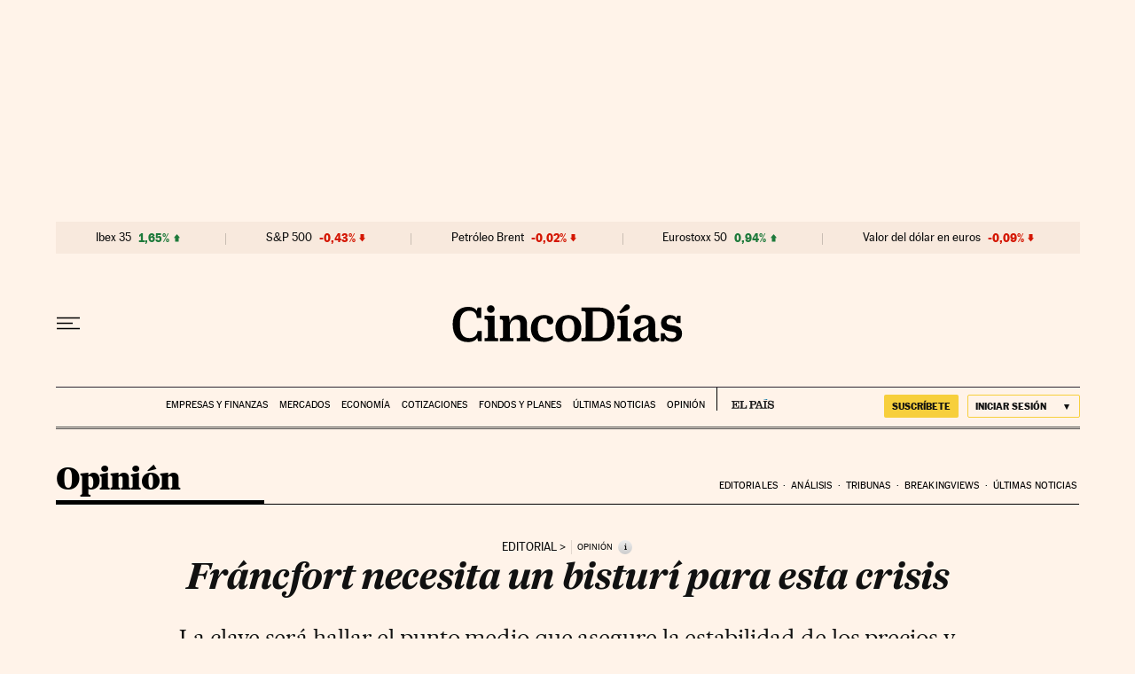

--- FILE ---
content_type: application/javascript; charset=utf-8
request_url: https://fundingchoicesmessages.google.com/f/AGSKWxXpgOFsz3F6KcV2VXeDTBSsDzx1_KdJ_Id1pQk30nUWbLwhy9DLs4i8cE9Mbu7neBVSyO230tySb5kYVBjJJUmw-AXkiOmGNogPUC6gf8SOWeVfgs6JX7VgDkoD94FJhg1AV38IlxPQCeYTouitET7YOohr2dyNVMSvU1h3vNfPBmPAWZmsh1MApkdW/_/120-600..adtech__ad_images//crossdomainads./headerAdvertismentTab.
body_size: -1286
content:
window['688e7d75-40c4-4d32-94c3-5e29033479f5'] = true;